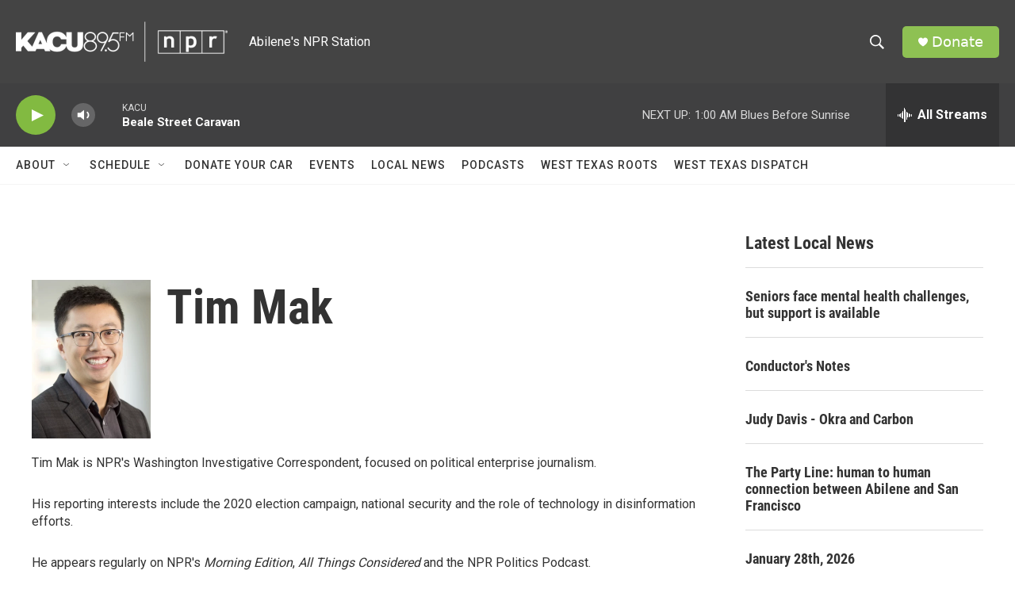

--- FILE ---
content_type: text/html; charset=utf-8
request_url: https://www.google.com/recaptcha/api2/aframe
body_size: 267
content:
<!DOCTYPE HTML><html><head><meta http-equiv="content-type" content="text/html; charset=UTF-8"></head><body><script nonce="ahLI-20pV5TbTRVsVMBlRQ">/** Anti-fraud and anti-abuse applications only. See google.com/recaptcha */ try{var clients={'sodar':'https://pagead2.googlesyndication.com/pagead/sodar?'};window.addEventListener("message",function(a){try{if(a.source===window.parent){var b=JSON.parse(a.data);var c=clients[b['id']];if(c){var d=document.createElement('img');d.src=c+b['params']+'&rc='+(localStorage.getItem("rc::a")?sessionStorage.getItem("rc::b"):"");window.document.body.appendChild(d);sessionStorage.setItem("rc::e",parseInt(sessionStorage.getItem("rc::e")||0)+1);localStorage.setItem("rc::h",'1769928870892');}}}catch(b){}});window.parent.postMessage("_grecaptcha_ready", "*");}catch(b){}</script></body></html>